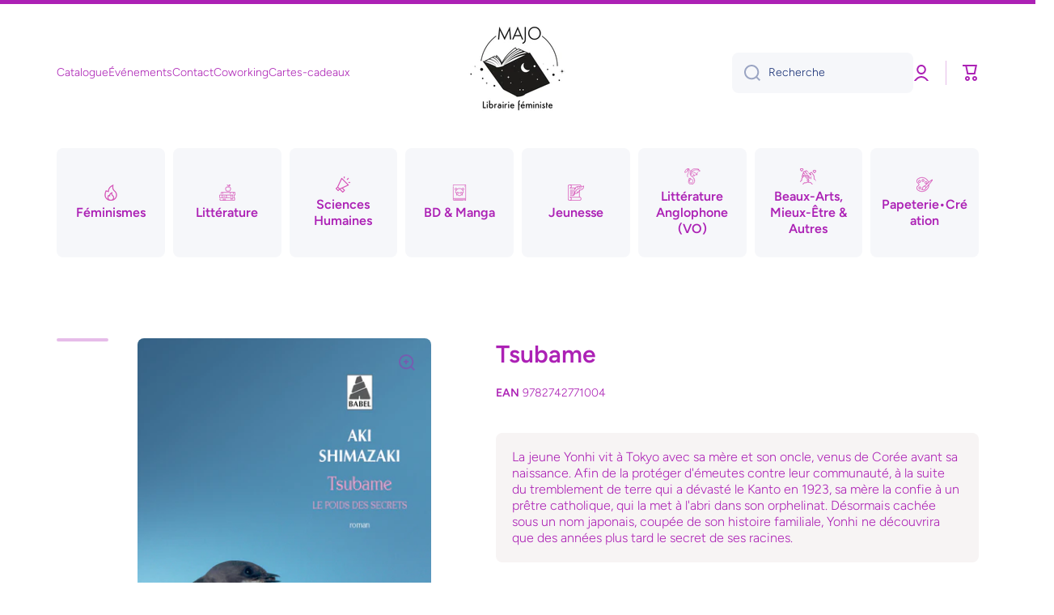

--- FILE ---
content_type: text/html; charset=utf-8
request_url: https://librairiemajo.com/variants/46857171075354/?section_id=pickup-availability
body_size: 648
content:
<div id="shopify-section-pickup-availability" class="shopify-section">
<pickup-availability-preview class="pickup-availability-preview"><svg class="theme-icon" width="20" height="20" viewBox="0 0 20 20" fill="none" xmlns="http://www.w3.org/2000/svg">
<path d="M9.07978 14.4239L15.7126 7.70267L14.2891 6.29785L9.07978 11.5766L6.71261 9.17785L5.28906 10.5827L9.07978 14.4239Z" fill="#142C73"/>
<path fill-rule="evenodd" clip-rule="evenodd" d="M20 10C20 15.5228 15.5228 20 10 20C4.47715 20 0 15.5228 0 10C0 4.47715 4.47715 0 10 0C15.5228 0 20 4.47715 20 10ZM18 10C18 14.4183 14.4183 18 10 18C5.58172 18 2 14.4183 2 10C2 5.58172 5.58172 2 10 2C14.4183 2 18 5.58172 18 10Z" fill="#142C73"/>
</svg><div class="pickup-availability-info body2"><p class="caption-large">Service de retrait disponible à la Librairie Majo</p>
        <p class="caption">Habituellement prête en 24 heures</p>
        <button id="ShowPickupAvailabilityDrawer" class="pickup-availability-button link btn-small color-accent-to-base" aria-haspopup="dialog">Afficher les informations de la boutique
</button></div>
  </pickup-availability-preview>

  <pickup-availability-drawer class="popup-modal" tabindex="-1" role="dialog" aria-modal="true" aria-labelledby="PickupAvailabilityHeading">
    <div class="popup-modal__content">
      <button id="PickupAvailabilityHeading" type="button" class="popup-modal__toggle" aria-label="Fermer">
        <svg class="theme-icon" width="20" height="20" viewBox="0 0 20 20" fill="none" xmlns="http://www.w3.org/2000/svg">
<path d="M8.5 10.0563L2.41421 16.1421L3.82843 17.5563L9.91421 11.4706L16.1421 17.6985L17.5563 16.2843L11.3284 10.0563L17.9706 3.41421L16.5563 2L9.91421 8.64214L3.41421 2.14214L2 3.55635L8.5 10.0563Z" fill="#142C73"/>
</svg>
      </button>

      <div class="mt--first-child-0 body2">
        <h3 class="pickup-availability-drawer-title mb0">Tsubame</h3><ul class="pickup-availability-list unstyle-ul" role="list" data-store-availability-drawer-content><li class="pickup-availability-list__item">
            <p class="mt0">Librairie</p>
            <p class="pickup-availability-preview-modal"><svg class="theme-icon" width="20" height="20" viewBox="0 0 20 20" fill="none" xmlns="http://www.w3.org/2000/svg">
<path d="M9.07978 14.4239L15.7126 7.70267L14.2891 6.29785L9.07978 11.5766L6.71261 9.17785L5.28906 10.5827L9.07978 14.4239Z" fill="#142C73"/>
<path fill-rule="evenodd" clip-rule="evenodd" d="M20 10C20 15.5228 15.5228 20 10 20C4.47715 20 0 15.5228 0 10C0 4.47715 4.47715 0 10 0C15.5228 0 20 4.47715 20 10ZM18 10C18 14.4183 14.4183 18 10 18C5.58172 18 2 14.4183 2 10C2 5.58172 5.58172 2 10 2C14.4183 2 18 5.58172 18 10Z" fill="#142C73"/>
</svg> <span>Service de retrait disponible, habituellement prête en 24 heures</span></p><address class="pickup-availability-address">
              <p>27, rue des Boulangers<br>75005 Paris<br>France</p>
</address>
          </li></ul>

      </div>
      
    </div>
  </pickup-availability-drawer></div>

--- FILE ---
content_type: text/css
request_url: https://librairiemajo.com/cdn/shop/t/4/assets/component-cart-drawer.css?v=15135342315548339891690623281
body_size: 545
content:
.cart-drawer-container{position:fixed;display:flex;justify-content:flex-end;top:0;left:0;bottom:0;right:0;overflow-x:hidden;overflow-y:auto;background:rgba(var(--color-base-rgb),.3);opacity:0;visibility:hidden;z-index:100;transition:opacity var(--duration-medium) var(--animation-bezier),visibility var(--duration-medium) var(--animation-bezier)}.cart-drawer{width:100%}.cart-drawer-container:not(.active){pointer-events:none}.cart-drawer-container.active{visibility:visible;opacity:1;z-index:100}.drawer__inner{position:relative;margin-left:auto;background:var(--color-body-background);height:100%;width:30%;padding:40px;left:100%;transition:left 1s var(--animation-bezier);z-index:1;overflow:hidden}.cart-drawer-container.active .drawer__inner{left:0;transition:left var(--duration-medium) var(--animation-bezier)}.drawer__close{position:absolute;display:flex;top:0;right:0;cursor:pointer;border:none;box-shadow:none;text-decoration:none;background-color:transparent;padding:20px 20px 5px 5px;margin:0}.cart-drawer__warnings{display:flex;flex-direction:column;flex:1;justify-content:center}.drawer__footer,.drawer__inner-empty{display:flex;flex-direction:column;height:100%}.cart-drawer__overlay{position:fixed;top:0;right:0;bottom:0;left:0}cart-drawer.is-empty .drawer__footer{display:none}.drawer__footer terms_and_condition-checkbox{justify-content:flex-end;margin-bottom:var(--padding2)}.drawer__footer .tax-note{margin-top:5px}toggle-component+.cart__footer__information{border-top:1px solid var(--color-lines-borders);padding-top:var(--padding3)}cart-drawer-items{margin:30px 0 40px;flex:1}.drawer__cart-item:not(:first-child){padding-top:var(--padding4)}.drawer__cart-item__content{display:grid;grid-template-columns:25% 1fr;gap:var(--padding2)}.drawer__cart-item__details{display:grid;grid-template-columns:60% 1fr;grid-template-areas:"a b" "c c";gap:10px;height:max-content}.drawer__cart-item__details__items{grid-area:a;word-break:break-all}.drawer__cart-item__totals{grid-area:b;text-align:right}.drawer__cart-item__quantity{grid-area:c}.drawer__cart-item__discounted-prices{word-break:break-all}.drawer__cart-item__details__items>*:first-child{margin-top:0}.drawer__cart-item__quantity{display:flex;align-items:center;gap:var(--padding3);margin-top:5px}.drawer__cart-remove-button{display:flex;position:relative}cart-drawer.is-empty .chm-toggle[open] .chm-toggle__content{margin-bottom:0}cart-drawer.is-empty .chm-toggle__button{padding-bottom:0}.drawer__cart-item__details__items>*{margin-top:5px;margin-bottom:0}cart-drawer .field.quantity{width:140px;margin-bottom:0}cart-drawer-items::-webkit-scrollbar{width:6px}cart-drawer-items::-webkit-scrollbar-track{background:transparent}cart-drawer-items::-webkit-scrollbar-thumb{background:var(--color-lines-borders);border-radius:var(--radius)}cart-drawer-items::-webkit-scrollbar-thumb:hover{background:rgba(var(--color-base-rgb),.5)}cart-drawer #cart-page-free-delivery{margin-top:var(--padding3);margin-bottom:10px}.cart-drawer__collection-products{border-top:1px solid var(--color-lines-borders);padding-top:var(--padding3)}drawer-inner{display:block}@media (max-width: 1401px){.drawer__inner{padding:40px 30px;width:50%}}@media (max-width: 992px){.drawer__inner{padding:40px 30px;width:75%}.drawer__close:hover:after{content:"";position:absolute;top:8px;left:-7px;width:44px;height:44px;border-radius:50%;background:var(--mobile-focus-color);z-index:-1}.drawer__cart-remove-button:hover:before{content:"";position:absolute;top:50%;left:50%;transform:translate(-50%,-50%);width:44px;height:44px;border-radius:50%;background:var(--mobile-focus-color);z-index:-1}.drawer__inner{padding-bottom:0}}.cart-drawer .drawer__footer terms_and_condition-checkbox{justify-content:flex-start}.cart-drawer .cart__footer .discounts__discount{justify-content:flex-start}.cart-drawer .totals{justify-content:space-between}.cart-drawer #cart-errors,.cart-drawer .cart__footer__content{text-align:left}@media (min-width: 993px){.drawer__inner{box-shadow:var(--shadow)}cart-drawer-items{overflow-x:hidden;overflow-y:auto}.drawer__cart-item__totals{padding-right:10px}cart-drawer .drawer__close svg,.drawer__cart-remove-button svg{opacity:var(--opacity-icons);transition:opacity var(--duration-medium) var(--animation-bezier)}cart-drawer .drawer__close:hover svg,.drawer__cart-remove-button:hover svg{opacity:1}}@media (max-width: 992px){.drawer__inner{overflow-x:hidden;overflow-y:scroll}cart-drawer:not(.is-empty) .drawer__footer>*:last-child,.drawer__inner-empty{padding-bottom:40px}}@media (max-width: 576px){.drawer__inner{width:calc(100% - 60px);max-width:330px;padding:40px 20px 0}.drawer__cart-item__content{display:grid;grid-template-columns:70px 1fr;gap:15px}.drawer__cart-item__details{grid-template-columns:53.5% 1fr;column-gap:5px}cart-drawer:not(.is-empty) .drawer__footer>*:last-child{padding-bottom:35px}}
/*# sourceMappingURL=/cdn/shop/t/4/assets/component-cart-drawer.css.map?v=15135342315548339891690623281 */
